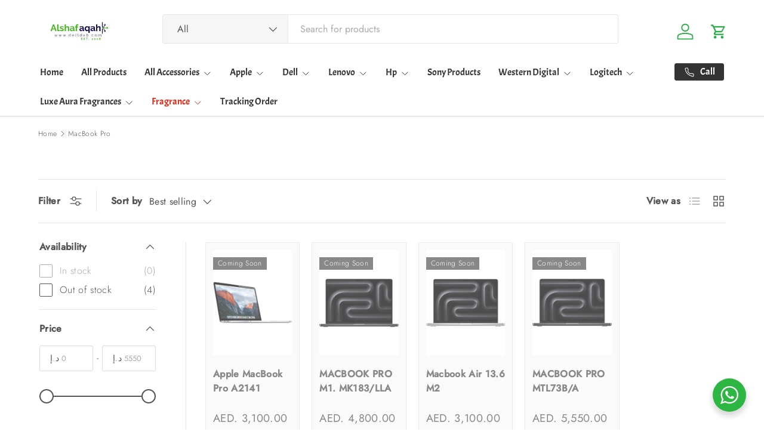

--- FILE ---
content_type: image/svg+xml
request_url: https://delldxb.com/cdn/shop/files/Untitled_design_9.svg?v=1707151008&width=80
body_size: 72888
content:
<svg xmlns="http://www.w3.org/2000/svg" xmlns:xlink="http://www.w3.org/1999/xlink" width="500" zoomAndPan="magnify" viewBox="0 0 375 374.999991" height="500" preserveAspectRatio="xMidYMid meet" version="1.0"><defs><filter x="0%" y="0%" width="100%" height="100%" id="dba6467ae5"><feColorMatrix values="0 0 0 0 1 0 0 0 0 1 0 0 0 0 1 0 0 0 1 0" color-interpolation-filters="sRGB"/></filter><filter x="0%" y="0%" width="100%" height="100%" id="718faba940"><feColorMatrix values="0 0 0 0 1 0 0 0 0 1 0 0 0 0 1 0.2126 0.7152 0.0722 0 0" color-interpolation-filters="sRGB"/></filter><clipPath id="d2c227a9e4"><path d="M 0 7.179688 L 367.5 7.179688 L 367.5 375 L 0 375 Z M 0 7.179688 " clip-rule="nonzero"/></clipPath><image x="0" y="0" width="600" xlink:href="[data-uri]" id="52b3cb4e02" height="600" preserveAspectRatio="xMidYMid meet"/><mask id="a4b5958bd0"><g filter="url(#dba6467ae5)"><g filter="url(#718faba940)" transform="matrix(0.70375, 0, 0, 0.70375, -27.066217, -37.945397)"><image x="0" y="0" width="600" xlink:href="[data-uri]" height="600" preserveAspectRatio="xMidYMid meet"/></g></g></mask><image x="0" y="0" width="600" xlink:href="[data-uri]" id="f1b88e577d" height="600" preserveAspectRatio="xMidYMid meet"/></defs><g clip-path="url(#d2c227a9e4)"><g mask="url(#a4b5958bd0)"><g transform="matrix(0.70375, 0, 0, 0.70375, -27.066217, -37.945397)"><image x="0" y="0" width="600" xlink:href="[data-uri]" height="600" preserveAspectRatio="xMidYMid meet"/></g></g></g></svg>